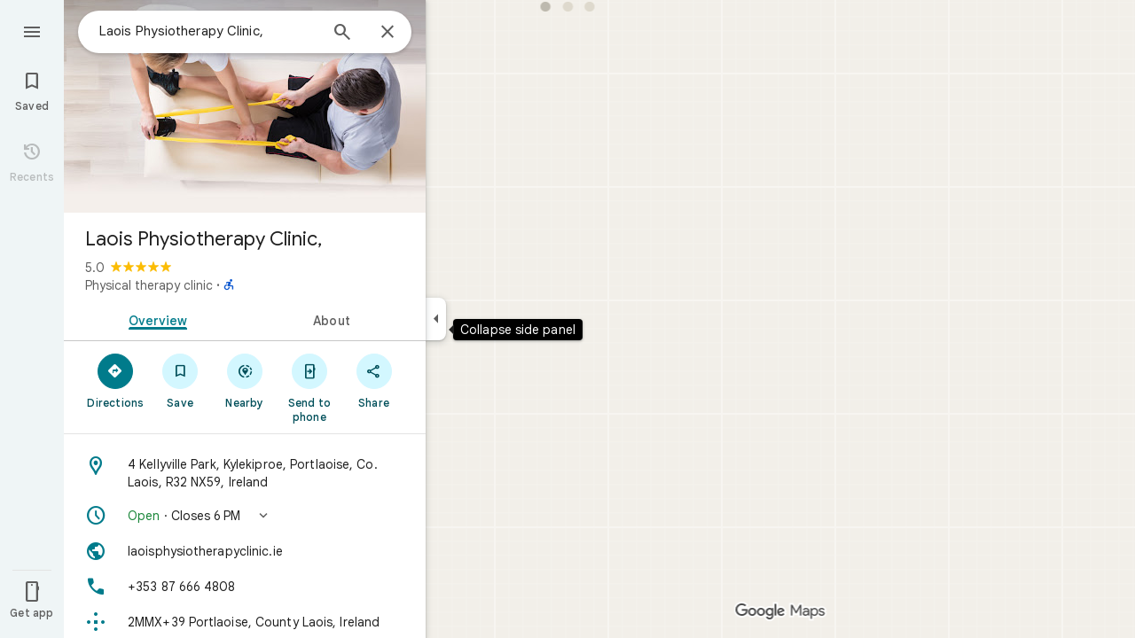

--- FILE ---
content_type: text/javascript; charset=UTF-8
request_url: https://www.google.com/maps/_/js/k=maps.m.en.mHwEYSisk_Q.2021.O/ck=maps.m.2_Ndy0cQ3qQ.L.W.O/am=yAEAkBAAAQ/rt=j/d=1/exm=JxdeQb,LsiLPd,SuCOhe,a,b,b8h8i,cQ25Ub,ds,dw,dwi,en,enr,ep,jF2zFd,log,lp,mmm,mo,nrw,ob,owc,per,ppl,pwd,sc,sc2,smi,smr,sp,std,stx,ti,uA7o6c,vd,vlg,vwr,wrc/ed=1/rs=ACT90oFmhItfFreF-dHAH1vhwWPOR7MeCw/m=vcr?cb=M
body_size: 18827
content:
"use strict";_F_installCss(".mAWRAc{position:absolute;z-index:100}.gaBwhe{overflow:hidden;position:absolute;direction:ltr}.VnO4Ib{position:absolute;left:0;top:0;z-index:0}sentinel{}");
this._=this._||{};(function(_){var window=this;
try{
_.nMh=class{roundRect(){}isContextLost(){return!1}constructor(a){this.canvas=a;this.strokeStyle=this.fillStyle="#000000";this.lineCap="round";this.lineJoin="miter";this.lineWidth=1;this.miterLimit=10;this.shadowColor="#000000";this.shadowBlur=this.shadowOffsetY=this.shadowOffsetX=0;this.fontKerning="auto";this.createConicGradient=()=>({addColorStop(){}});this.drawFocusIfNeeded=()=>{};this.resetTransform=()=>{};this.getTransform=()=>new DOMMatrix;this.direction="inherit";this.filter="none";this.imageSmoothingEnabled=
!1;this.imageSmoothingQuality="high";this.lineDashOffset=0;this.setLineDash=()=>{};this.getLineDash=()=>[];this.ellipse=()=>{};this.isPointInStroke=()=>!1;this.getContextAttributes=()=>({alpha:!0,desynchronized:!1,colorSpace:"srgb",willReadFrequently:!1});this.createLinearGradient=()=>({addColorStop:()=>{}});this.createPattern=()=>null;this.createRadialGradient=()=>({addColorStop:()=>{}});this.reset=()=>{};this.save=()=>{};this.restore=()=>{};this.fillRect=()=>{};this.strokeRect=()=>{};this.clearRect=
()=>{};this.beginPath=()=>{};this.moveTo=()=>{};this.closePath=()=>{};this.lineTo=()=>{};this.rect=()=>{};this.fill=()=>{};this.stroke=()=>{};this.clip=()=>{};this.quadraticCurveTo=()=>{};this.bezierCurveTo=()=>{};this.arc=()=>{};this.arcTo=()=>{};this.isPointInPath=()=>!1;this.scale=()=>{};this.rotate=()=>{};this.translate=()=>{};this.transform=()=>{};this.setTransform=()=>{};this.fillText=()=>{};this.font="10px sans-serif";this.fontVariantCaps=this.fontStretch="normal";this.letterSpacing="0px";
this.strokeText=()=>{};this.textAlign="left";this.textBaseline="alphabetic";this.textRendering="auto";this.wordSpacing="0px";this.measureText=()=>({width:1,actualBoundingBoxAscent:0,actualBoundingBoxDescent:0,actualBoundingBoxLeft:0,actualBoundingBoxRight:0,fontBoundingBoxAscent:0,fontBoundingBoxDescent:0});this.drawImage=()=>{};this.createImageData=(b,c)=>{const d=typeof b!=="number",e=d?b.width:b;b=d?b.height:c||1;return{colorSpace:"srgb",width:e,height:b,data:Array(e*b)}};this.getImageData=(b,
c,d,e)=>({colorSpace:"srgb",width:d,height:e,data:Array(d*e)});this.putImageData=()=>{};this.globalAlpha=0;this.globalCompositeOperation="source-over"}};
}catch(e){_._DumpException(e)}
try{
_.Ld("vcr");
var cQh=function(a,b){a.imageSmoothingEnabled=b;a.mozImageSmoothingEnabled=b;a.webkitImageSmoothingEnabled=b;a.msImageSmoothingEnabled=b},K$=function(a){return`rgba(${Math.floor(a[0]*255)},${Math.floor(a[1]*255)},${Math.floor(a[2]*255)},${a[3]})`},dQh=function(a){const b=_.ROg(a);return a-b<1E-6?b:a},eQh=function(a,b){let c=null;b?c=new _.nMh(a):a.getContext&&(c=a.getContext("2d"));return c},fQh=function(a,b,c,d){d.fillStyle=a;d.save();d.beginPath();d.rect(b.left,b.top,b.width,b.height);d.translate(c.x,
c.y);d.fill();d.restore()},hQh=function(a,b){const c=Array(a.length);for(let d=0;d<a.length;d++)c[d]={index:d,value:a[d]};c.sort(gQh);b?(a=b,a.length=c.length):a=Array(c.length);for(b=0;b<c.length;b++)a[b]=c[b].index;return a},gQh=function(a,b){return a.value!==b.value?a.value-b.value:a.index-b.index},iQh=function(a,b){const c=a[3];return[c*a[0]+(1-c)*b[0],c*a[1]+(1-c)*b[1],c*a[2]+(1-c)*b[2],c+(1-c)*b[3]]},jQh=function(a,b){return a.Cd||b.Cd?a.Cd?b.Cd?a.Cd.Mc()-b.Cd.Mc():1:-1:0},kQh=function(a,b,
c,d,e){b=_.t8(a,b,d,c,e);b.width/=a.v4;b.height/=a.v4;return b},lQh=function(a){return a},nQh=function(a){return typeof a.setLineDash==="function"?a:new mQh(a)},mQh=class{constructor(a){this.context=a;this.U=null;this.N=0;this.Cg=!0;this.y=this.x=this.H=0}setLineDash(a){this.U=a;this.Cg=!0;this.N=0;this.H=a.length>0?a[0]:0}moveTo(a,b){this.x=a;this.y=b;this.context.moveTo(a,b)}lineTo(a,b){let c=this.x,d=this.y;var e=a-c,f=b-d;let g=Math.sqrt(e*e+f*f);if(g!==0){e/=g;for(f/=g;g>0;){let h;g>this.H?(h=
this.H,g-=h,this.H=0):(h=g,this.H-=h,g=0);c+=e*h;d+=f*h;this.Cg?this.context.lineTo(c,d):this.context.moveTo(c,d);this.H===0&&(this.N=this.N===this.U.length-1?0:this.N+1,this.H=this.U[this.N],this.Cg=!this.Cg)}this.x=a;this.y=b}}};var rQh=function(a,b,c,d,e,f,g,h){var l=d.V(e);if(l){var m=e=!1;d=null;var n=1,p=Math.floor(h);if(l&&l.La){e=!0;var r=_.iS(l,h),v=_.tPg(l,p);(v=v&&l.data[12+60*p+52]!==0&&a.H?a.N.We(v):null)?(c=c.H,n=c.va*.25,a=b.createPattern(a.H.Cg(v,r,l.data[12+60*p+52+1],l.data[12+60*p+52+2],new _.lE(-(c.Ba/n%(v.width*2)),-(c.Da/n%(v.height*2)))),"repeat"),b.fillStyle=a,n=.25*Math.pow(2,h-p)):b.fillStyle=_.kB(r)}l&&l.U>0&&(a=_.hS(l,0,h),a>0&&(b.lineWidth=a/n,d=_.ZYg(l,0,h),b.strokeStyle=_.kB(_.gS(l,0,h)),m=!0));
if(m||e){a=g*n;g=a!==1&&a!==0;h=256;if(g){b.save();b.scale(a,a);a=1/a;l=Array(f.length);for(p=0;p<f.length;++p){c=f[p];r=Array(c.length);for(n=0;n<c.length;++n)r[n]=c[n]*a;l[p]=r}f=l;h*=a}if(!(a=!m)&&(a=!d))a:{for(a=0;a<f.length;a++)if(!oQh(f[a],h)){a=!1;break a}a=!0}if(a)pQh(b,f),e&&b.fill("evenodd"),m&&b.stroke();else{e&&(pQh(b,f),b.fill("evenodd"));e=f;m=h;b.beginPath();f=b;d&&(f=nQh(b),f.setLineDash(d));b.lineJoin="round";for(h=0;h<e.length;h++){a=e[h];f.moveTo(a[0],a[1]);for(l=2;l<=a.length-
2;l+=2)qQh(a[l],a[l+1],a[l-2],a[l-1],m)?f.lineTo(a[l],a[l+1]):f.moveTo(a[l],a[l+1]);qQh(a[0],a[1],a[a.length-2],a[a.length-1],m)&&f.lineTo(a[0],a[1])}b.stroke();d&&f.setLineDash([])}g&&b.restore()}}},pQh=function(a,b){a.beginPath();for(let c=0;c<b.length;c++){const d=b[c];a.moveTo(d[0],d[1]);for(let e=2;e<d.length;e+=2)a.lineTo(d[e],d[e+1]);a.lineTo(d[0],d[1])}},qQh=function(a,b,c,d,e){return(a>=0||c>=0)&&(a<=e||c<=e)&&(b>=0||d>=0)&&(b<=e||d<=e)},oQh=function(a,b){for(let c=0;c<a.length-2;c+=2)if(!qQh(a[c],
a[c+1],a[c+2],a[c+3],b))return!1;return qQh(a[0],a[1],a[a.length-2],a[a.length-1],b)},uQh=class{constructor(){var a=new _.Y0g(1);this.H=new sQh;this.N=a}Cg(a,b,c,d,e,f,g){e=d.N;var h=d.U[d.H];h>=0&&h<e.H?(tQh(e,h),e=e.N.length):e=0;h=e;if(!(h<1)){e=Array(h);for(let r=0;r<h;++r){var l=r,m=d;var n=r;var p=m.N;m=m.U[m.H];m>=0&&m<p.H?(tQh(p,m),n=p.points.subarray((n>0?p.N[n-1]:0)*2,p.N[n]*2)):n=new Float32Array(0);e[l]=n}d=d.V();rQh(this,a,b,c,d,e,f,g)}}};var sQh=class{Cg(a,b,c,d,e){if(!a)return null;const f=d===1;d=d===2;const g=_.Ih("CANVAS");g.width=a.width*(f?2:1);g.height=a.height*(d?2:1);const h=_.Cp(g);h.fillStyle=_.Iib(b);h.fillRect(0,0,g.width,g.height);switch(c){case 1:h.globalCompositeOperation="multiply";break;case 2:h.globalCompositeOperation="screen"}c=h.createPattern(a,"repeat");if(f||d){fQh(c,new _.wg(0,0,a.width,a.height),new _.lE(0,0),h);fQh(c,new _.wg(f?a.width:0,d?a.height:0,a.width,a.height),new _.lE(d?a.width/2:0,f?a.height/2:
0),h);h.globalCompositeOperation="copy";c=h.createPattern;b=(b>>24&255)/255;const l=_.Ih("CANVAS");l.width=g.width;l.height=g.height;const m=_.Cp(l);m.globalAlpha=b;m.globalCompositeOperation="copy";m.drawImage(g,0,0);fQh(c.call(h,l,"repeat"),new _.wg(0,0,g.width,g.height),e.add(new _.lE(d?0:a.width/2,f?0:a.height/2)),h)}else fQh(c,new _.wg(0,0,a.width,a.height),e.add(new _.lE(a.width/2,a.height/2)),h),(b>>24&255)/255<1&&(h.globalAlpha=(b>>24&255)/255,h.globalCompositeOperation="copy",h.drawImage(g,
0,0));return g}};var vQh=function(a,b,c,d,e,f){c>e||d>f||(b[3]<1&&a.clearRect(c,d,e,f),b[3]>0&&(a.fillStyle=K$(b),a.fillRect(c,d,e,f)))},wQh=function(a,b,c,d,e,f,g){const h=(c.y-d.y)/(c.x-d.x);d=c.y-c.x*h;c=c.y-(c.x-e)*h;d<0&&c<0||d>f&&c>f||(a.beginPath(),a.moveTo(0,g),a.lineTo(0,d),a.lineTo(e,c),a.lineTo(e,g),a.closePath(),b[3]<1&&(a.globalCompositeOperation="destination-out",a.fillStyle="#000",a.fill(),a.globalCompositeOperation="source-over"),b[3]>0&&(a.fillStyle=K$(b),a.fill()))};var xQh=function(a,b){if(a.ha!==b){var c=a.H[b];if(_.Ll(c,1)){const d=_.Ml(_.Nk(c,1));a.U=_.Ji(c,7)?_.L(c,7):_.lS(d);if(!a.points||a.points.length<a.U*2)a.points=new Float32Array(a.U*2);c=_.jPg(a.V);_.mS(d,a.U,c,a.points);d.nj()}a.Jj=a.va.V(1,b);a.ha=b}},yQh=function(a,b){return _.el(a,2)&&b>0?_.dl(a,2,b-1):0},zQh=function(a,b,c){return _.el(b,2)&&c<_.el(b,2)?_.dl(b,2,c):a.U},AQh=function(a,b,c){if(!(b>=0&&b<a.N))return 0;xQh(a,b);a=_.y(a.H[b],6,1);return a===3?c===0?0:1:a},BQh=function(a,b,c){if(!(b>=
0&&b<a.N))return 0;xQh(a,b);a=_.y(a.H[b],8,1);return a===3?c===0?0:1:a},CQh=function(a,b){if(!(b>=0&&b<a.N))return 0;xQh(a,b);return a.Jj.H},DQh=class{constructor(a){this.Jj=null;this.ha=-1;this.points=null;this.U=-1;this.V=a.H;this.va=a.N;this.N=(this.H=_.E(this.V,_.Pt,7)&&_.sPg(_.x7(this.V))?_.NYg(_.x7(this.V)):null)?this.H.length:0}};var tQh=function(a,b){if(a.ha!==b){var c=a.V[b];if(_.J(c,7)){if(!a.points||a.points.length<8)a.points=new Float32Array(8);a.points[0]=0;a.points[1]=0;a.points[2]=256;a.points[3]=0;a.points[4]=256;a.points[5]=256;a.points[6]=0;a.points[7]=256;a.N=[4]}else{c=_.CS(c);const d=_.Ml(_.Nk(c,1)),e=_.Ji(c,5)?_.L(c,5):_.lS(d);if(!a.points||a.points.length<e*2)a.points=new Float32Array(e*2);const f=_.jPg(a.U);_.mS(d,e,f,a.points);d.nj();a.N=[..._.cl(c,4,_.M()),e]}a.Jj=a.va.V(2,b);a.ha=b}},EQh=function(a,b){if(!(b>=
0&&b<a.H))return 0;tQh(a,b);return a.Jj.H},FQh=class{constructor(a){this.N=this.points=this.Jj=null;this.ha=-1;this.U=a.H;this.va=a.N;this.H=(this.V=_.z7(this.U)&&_.v7(_.y7(this.U))?_.dZg(_.y7(this.U)):null)?this.V.length:0}};var GQh=function(a){const b=a.cursor;return b>=0&&b<a.N.length},HQh=class{constructor(a){this.Jj=null;this.cursor=0;this.H=a.H;this.U=a.N;this.Ba=a.Ka;(this.N=_.E(this.H,_.vS,11)?_.o$c(_.wS(this.H)):[])&&this.initialize()}Wd(){return GQh(this)}initialize(){GQh(this)&&(this.Jj=this.U.V(5,this.cursor))}ha(){this.cursor++;this.Wd()&&this.initialize()}reset(){this.cursor=0;this.initialize()}V(){return this.Jj.Yi}va(){return this.Jj.H}We(){return this.Ba.H(this.H,this.cursor)}};var IQh=class{constructor(a,b){this.N=a;this.H=0;a=this.N;a=a.H==null?0:a.H.length;if(!b||b.length!==a){var c=Array(a);for(let d=0;d<a;d++)c[d]=CQh(this.N,d);b=hQh(c,b)}this.U=b}clone(){const a=new IQh(this.N,this.U);a.H=this.H;return a}Wd(){return this.U.length>this.H}ha(){this.H++}reset(){this.H=0}V(){var a=this.N;var b=this.U[this.H];b>=0&&b<a.N?(xQh(a,b),a=a.Jj.Yi):a=0;return a}va(){return CQh(this.N,this.U[this.H])}};var JQh=class{constructor(a,b){this.N=a;this.H=0;{const c=this.N.H;if(!b||b.length!==c){a=Array(c);for(let d=0;d<c;d++)a[d]=EQh(this.N,d);b=hQh(a,b)}}this.U=b}clone(){const a=new JQh(this.N,this.U);a.H=this.H;return a}Wd(){return this.U.length>this.H}ha(){this.H++}reset(){this.H=0}V(){var a=this.N;var b=this.U[this.H];b>=0&&b<a.H?(tQh(a,b),a=a.Jj.Yi):a=0;return a}va(){return EQh(this.N,this.U[this.H])}};var KQh=function(a){a=a.We(0);a.N&&a.decode(3);return a.We()},LQh=class{constructor(a,b,c,d){this.type=a;this.U=b!==void 0?b:0;this.H=c!==void 0?c:null;this.N=typeof d==="boolean"?d:!1}},MQh=function(a,b,c){return c?a.H[3+b]:a.H[b]},NQh=function(a){for(let b=0;b<a.H.length;b++)a.H[b].reset()},OQh=class{constructor(a){this.Gc=a;this.H=[];a=a.data;this.H[0]=new IQh(new DQh(a));this.H[1]=new HQh(a);this.H[2]=new JQh(new FQh(a))}},PQh=class{constructor(a,b){this.qD=a;this.H=b}};var QQh=class{constructor(a,b,c,d){this.va=a;this.V=b;this.ha=c;this.Gc=d;this.H=0;this.U=this.N=null;this.M5=0;this.KZ=[];a=this.eW=new OQh(d);b=this.KZ;c=[];for(d=0;d<a.H.length;d++)c[d]=a.H[d].Wd()?a.H[d].va():-1;d=-1;let e=null;for(let n=0;;n++){let p=-1;for(var f=0;f<c.length;f++)c[f]>=0&&(p<0||c[f]<c[p])&&(p=f);if(p<0)break;f=a.H[p];const r=p%3;var g=0;const v=p>=3;if(r===0){g=a.Gc.H.N;var h=f.V();g=g.V(h).U;h=c[p];if(e){e.H<g&&(e.H=g);var l=f.N;var m=f.U[f.H];m>=0&&m<l.N?(xQh(l,m),l=l.Jj.V):
l=0;l>d?(e=new PQh(n,g),d=h):h<d&&(d=h)}else e=new PQh(n,g),e.H=g,d=h}else e&&(e=null);f.ha();c[p]=f.Wd()?f.va():-1;b.push(new LQh(r,g,e,v))}NQh(a)}wka(a,b,c,d){var e=25;d&&(this.H=this.M5=0,NQh(this.eW),e=-1);d=e;e=this.KZ.length;let f=0,g;for(g=this.M5;g<e&&(d<0||f<d);g++){const h=this.KZ[g],l=MQh(this.eW,h.type,h.N),m=h.type,n=this.Gc,p=n.H.N;m===0?h.U>this.H&&(this.va.Cg(a,n,p,l,m,b,c,this.H),f++):(m===1?this.ha.Cg(a,n,p,l,m,b,c):this.V.Cg(a,n,p,l,m,b,c),f++);if(h.H)if(g+1===e||this.KZ[g+1].H!==
h.H)if(this.H<h.H.H-1){this.H++;g=h.H.qD-1;this.N&&(this.eW.H[0]=this.N,this.N=null);this.U&&(this.eW.H[3]=this.U,this.U=null);continue}else this.U=this.N=null,this.H=0;else h.H.qD===g&&this.H<h.H.H-1&&(this.N=MQh(this.eW,0).clone());l.ha()}this.M5=g}wh(){return this.KZ.length===this.M5&&this.U==null&&this.N==null}};var SQh=class{constructor(a){var b=new uQh,c=new RQh;this.U=a;this.H=b;this.N=c}ICa(a){return new QQh(this.U,this.H,this.N,a)}};var TQh=function(a,b){b.N=!1;b.H?b.H.next=b.next:a.U=b.next;b.next?b.next.H=b.H:a.H=b.H;a.V--},UQh=function(a,b){b.N=!0;b.next=null;if(b.H=a.H)a.H.next=b;a.H=b;a.U||(a.U=a.H);a.V++},VQh=class{constructor(){this.maxLength=1E4;this.N={};this.U=this.H=null;this.V=0}has(a){a:{if(a=this.N[a]){if(a.iB){a=!0;break a}delete this.N[a.key];TQh(this,a)}a=!1}return a}get(a){return this.N[a]}use(a){a&&a.N&&(TQh(this,a),UQh(this,a))}add(a){if(a&&!a.N)for(this.N[a.key]=a,UQh(this,a);this.V>this.maxLength;)this.U&&
(a=this.U,delete this.N[a.key],TQh(this,a))}};var WQh=class{constructor(a,b,c,d){this.fillStyle=a;this.N=b;this.U=c;this.Wf=d;this.H=null}Cg(a,b){b/=this.Wf;const c=this.Dh();a.drawImage(c,0,0,c.width*b,c.height*b)}Dh(){if(this.H!==null)return this.H;const a=_.Ih("canvas"),b=_.Cp(a);var c=this.Wf;a.width=c*256;a.height=c*256;b.scale(c,c);b.fillStyle=this.fillStyle;b.fillRect(0,0,256,256);b.beginPath();b.strokeStyle=this.U;b.lineWidth=1;c=16;let d=256/c;for(var e=1;e<d;e++){var f=e*c;b.moveTo(f,0);b.lineTo(f,256);f=e*c;b.moveTo(0,f);b.lineTo(256,
f)}b.stroke();b.beginPath();b.lineWidth=2;b.strokeStyle=this.N;c=128;d=256/c;for(e=0;e<=d;e++)f=e*c,b.moveTo(f,0),b.lineTo(f,256),f=e*c,b.moveTo(0,f),b.lineTo(256,f);b.stroke();return this.H=a}};var RQh=class{Cg(a,b,c,d){b=KQh(d);a.drawImage(b,0,0,256,256)}};var ZQh=function(){XQh||(XQh=new YQh);return XQh},$Qh=function(a,b){a.count===a.last+1?(a.H[a.count]=b,a.count++,a.last++):(a.H[a.H.indexOf(void 0)]=b,a.count++)},YQh=class{constructor(){this.H=[];this.last=-1;this.count=0}Dh(a,b){if(this.count===0){var c=_.Ih("canvas");c.width=a;c.height=b;return c}c=this.last;for(var d=0;d<this.last-1;d++){if(!this.H[d])continue;const e=this.H[d].width>=a,f=this.H[d].height>=b;if(e||f)c=d;if(e&&f)break}d=this.H[c];this.H[c]=void 0;d.width<a||d.height<b?(d.width<
a&&(d.width=a),d.height<b&&(d.height=b)):_.Cp(d).clearRect(0,0,a,b);this.count--;if(this.count===0)this.last=-1;else if(c===this.last)for(;this.last>=0&&!this.H[this.last];)this.last--;return d}},XQh=null;var aRh=class{constructor(a,b,c,d){this.x=a;this.y=b;this.width=c;this.height=d;this.valid=!0}};var dRh=function(a){for(;a.U!==a.V;)bRh(a);a.U=a.V=0;a.ha=a.H.width*Math.floor(a.H.height/a.N)+1;a.va=Array(a.ha);const b=Math.floor(a.H.height/a.N);for(let c=0;c<b;c++){const d=Math.floor(a.H.width/a.N);for(let e=0;e<d;e++){const f=e*a.N;cRh(a,new aRh(f,c*a.N,e===d-1?a.H.width-f:a.N,a.N))}}},bRh=function(a){const b=a.va[a.U];b&&(b.valid=!1);a.va[a.U]=null;a.U=++a.U%a.ha;return b},cRh=function(a,b){a.va[a.V]=b;a.V=++a.V%a.ha},eRh=function(a,b,c){c>a.N&&(a.N=c,dRh(a));var d=0;let e=0,f=a.H.width;for(;d<
b;){const g=bRh(a);d+=g.width;f=g.x<f?g.x:f;e=g.y;d<b&&g.x+g.width>=a.H.width&&(cRh(a,new aRh(f,e,d,a.N)),d=0,f=a.H.width,e=0)}d-=b;c=new aRh(f,e,b,c);cRh(a,c);d!==0&&cRh(a,new aRh(f+b,e,d,a.N));return c},fRh=class{constructor(){this.N=40;this.ha=this.V=this.U=0;this.va=[];this.H=_.Ih("canvas");this.H.width=2048;this.H.height=2E3;dRh(this)}Dh(a){return a&&a.valid?this.H:null}},gRh=_.Ek||!1;var hRh=class{constructor(a,b,c,d,e){this.canvas=a;this.width=b;this.height=c;this.key=d;this.cache=e;this.TA=0}release(){this.TA--;this.TA<=0&&($Qh(ZQh(),this.canvas),this.cache&&this.cache.remove(this.key))}};var iRh=class{constructor(){this.data=[];this.H=0}reset(){this.H=0}append(a,b,c,d,e,f){const g=6*this.H;this.data[g+0]=a;this.data[g+1]=b;this.data[g+2]=c;this.data[g+3]=d;this.data[g+4]=e;this.data[g+5]=f;this.H++}getX(a){return this.data[6*a]}getY(a){return this.data[6*a+1]}};var jRh=class{constructor(a=0){this.N=a;this.cursor=0;this.map={};this.H=!!a;this.keys=Array(a)}has(a){return!!this.map[a]}get(a){return this.map[a]}set(a,b){this.H&&this.keys[this.cursor]&&this.remove(this.keys[this.cursor]);this.map[a]=b;this.H&&(this.keys[this.cursor]=a,this.cursor=(this.cursor+1)%this.N)}remove(a){delete this.map[a]}};var uRh=function(a,b,c,d,e,f,g){const h=c.type===4||c.type===1;h&&(b.save(),b.translate(-f,-g));switch(c.type){case 0:f=-1*c.height/2;g=c.width;var l=c.height,m=c.ha,n=c.Xq;d=d.data;e=e.H(c.H());var p=c.label.An();if(p)for(d=kRh(a.va,d.V(),d.ha(),d.Mc(),p,a.N),p=0;p<d;++p){const r=lRh(e);mRh(b,a.N[2*p]+c.dk,a.N[2*p+1]+c.Rl+f,g,l,m,r.fill,r.outline,n,a.N[2*p],a.N[2*p+1],c.U,c.Da!=null?c.Da:c.U)}break;case 2:g=d.H.Ta;if(f=g.zD(c.N))if(nRh(a,f,g,e,c,d.data.Mc()),e=c.label.An())for(e=kRh(a.va,d.data.V(),
d.data.ha(),d.data.Mc(),e,a.N),d=0;d<e;++d)g=a.N[2*d]+c.dk,l=a.N[2*d+1]+c.Rl,g-=f.va,(m=oRh(f))&&pRh(b,m,f,g,l);break;case 3:f=d.data;g=c.label.Us();if((d=e.H(c.Jk))&&(d=_.fS(d,g))&&(e=e.H(c.H()))&&_.fS(e,g)&&c.label.isVisible()&&(e=c.label.An()))for(e=kRh(a.va,f.V(),f.ha(),f.Mc(),e,a.N),f=0;f<d.H.length;f++)if(g=_.t8(a.ha,d,c.text,f),l=kQh(a.ha,d,f,c.text,c.wX),(m=_.X0g(a.ha,d,g.width,g.height,c.text,f))&&m.width!==0&&m.height!==0)for(n=0;n<e;++n)qRh(b,m,a.N[2*n]+c.dk+c.width/2-l.width/2+d.H[f].U/
2,a.N[2*n+1]+c.Rl-l.height/2+d.H[f].V/2,g,l.width,l.height);break;case 4:f=c.label.Us();if(d=e.H(c.Jk))if(g=_.fS(d,f))d=_.t8(a.ha,g),(a=_.X0g(a.ha,g,d.width,d.height))&&a.width!==0&&a.height!==0&&(e=e.H(c.H()))&&_.fS(e,f)&&c.label.isVisible()&&(f=c.shift,e=c.label.Bn(),_.C_g(e,f),f=_.J0g(c),m=_.c8(e.H,f),f=e.getX(m),g=e.getY(m),l=e.getX(Math.ceil(m))-e.getX(Math.floor(m)),e=e.getY(Math.ceil(m))-e.getY(Math.floor(m)),e=Math.atan2(e,l),b.save(),b.translate(f,g),b.rotate(e+(c.label.tI()?Math.PI:0)),
qRh(b,a,-c.width/2,-c.height/2,d,c.width,c.height),b.restore());break;case 1:if(g=d.H.Xa,f=g.zD(c.N))if(nRh(a,f,g,e,c,d.data.Mc()),l=(g=f.H)&&g.H,f.canvas||f.U||f.N||l)n=l?null:oRh(f),l=c.shift,c.label.tI()&&c.ha&&(l*=-1),g?(m=c.H(),e=e.H(m),g=rRh(g,n,f.U),sRh(a,b,m,e,d.data.Mc(),c,f,g,c.label.tI(),l)):tRh(b,c,f,n,c.label.tI(),l)}h&&b.restore()},nRh=function(a,b,c,d,e,f){var g=e.H();b.Ba!==g&&b.rb();e=!!b.canvas||!!b.N||vRh(a,b.U);var h=b.H;if(!(h&&h.H||e))if(d=d.H(g),b.Ba=g,c=c.va,b.H)wRh(c,b,g,
d,f,a.Da);else if(b.ha)a:{if(h=e=null,(a=b.ha)&&a.U&&a.U.complete){if(g=xRh(c,a.key,g))if(a.N){h=a.U;var l=a.N;if(d.Fa){var m=yRh(c,l.width,l.height),n=_.Cp(m);n.globalAlpha=(_.X9c(d,f)>>24&255)/255;n.drawImage(h,l.left,l.top,l.width,l.height,0,0,l.width,l.height);n.globalAlpha=1;h=m}else h=null}else{if(a.H&&a.U){f=(_.eS(d,f)>>24&255)/255;b.N=new zRh(a.H,a.U,f);break a}}else e=ARh(c,a.U,f,d,a.H.left,a.H.top,a.H.width,a.H.height),a.N&&(h=ARh(c,a.U,f,d,a.N.left,a.N.top,a.N.width,a.N.height,a.N.width));
l=a.H;h&&(l=(a.N.width-a.H.width)/2,m=(a.N.height-a.H.height)/2,l=Math.floor(l),m=a.N.height%2===1?Math.floor(m):Math.floor(m+.5),b.va=l,b.Fa=m,n=_.Cp(h),n.globalCompositeOperation="source-over",g?(d.ha&&(n.globalAlpha=(_.eS(d,f)>>24&255)/255),n.drawImage(a.U,a.H.left,a.H.top,a.H.width,a.H.height,l,m,a.H.width,a.H.height),n.globalAlpha=1):n.drawImage(e,0,0,a.H.width,a.H.height,l,m,a.H.width,a.H.height),e=h,l=a.N);e&&(c.H?b.U=BRh(e,l):b.canvas=e)}}else b.V&&(a=b.V)&&(f=c.Fpa(a.text,a.width,a.fontSize,
a.fontFlags,d,f),c.H?b.U=BRh(f,new _.wg(0,0,a.width+10,a.fontSize+10)):b.canvas=f)},oRh=function(a){return a.U&&a.U.valid?CRh?CRh.Dh(a.U):null:a.N?a.N.H:a.canvas?a.canvas:null},pRh=function(a,b,c,d,e){(c.N?c.N.alpha:1)<1&&(a.globalAlpha=c.N?c.N.alpha:1);var f=c.V;const g=c.ha,h=c.U||c.N,l=g?g.Wf:1,m=h?h.x:0,n=h?h.y:0;let p;h?(p=h.width,f=h.height):f?(p=f.width+10,f=f.fontSize+10):g&&g.N?(p=g.N.width,f=g.N.height):g&&g.H?(p=g.H.width,f=g.H.height):(p=b.width,f=b.height);a.drawImage(b,m,n,p,f,Math.floor(d+
.5),Math.floor(e+.5-f/l/2),p/l,f/l);(c.N?c.N.alpha:1)<1&&(a.globalAlpha=1)},vRh=function(a,b){return a.U?!!b&&b.valid:!!b},sRh=function(a,b,c,d,e,f,g,h,l,m){a.U&&!a.V&&(a.V=new fRh);const n=g.H.Da;a.H.reset();DRh(f,g,l,m,a.H);for(f=0;f<a.H.H;f++)if(l=ERh(a,c,d,e,g,h,a.H.data[6*f+4],a.H.data[6*f+5]),l.width>0&&l.height>0){b.save();b.translate(a.H.getX(f),a.H.getY(f));b.rotate(a.H.data[6*f+2]);m=a.H.data[6*f+3];if(a.U){const p=l;b.drawImage(a.V.Dh(p),p.x,p.y,l.width,l.height,m,-(l.height/n/2),l.width/
n,l.height/n)}else b.drawImage(l.canvas,0,0,l.width,l.height,m,-(l.height/n/2),l.width/n,l.height/n);b.restore()}},tRh=function(a,b,c,d,e,f){var g=b.label.Bn();_.C_g(g,f);f=g.U(g.Io);b=b.U;e?g.anchor===1?(e=f-b,b=f-b-c.width):(e=f+c.width+b,b=f+b):(e=f+b,b=f+b+c.width);f=_.c8(g.H,e);b=_.c8(g.H,b);e=g.getX(f);f=g.getY(f);const h=g.getX(b);g=g.getY(b)-f;g=Math.atan2(g,h-e);a.save();a.translate(e,f);a.rotate(g);g!==0?(g=!!(a.imageSmoothingEnabled||a.mozImageSmoothingEnabled||a.webkitImageSmoothingEnabled||
a.msImageSmoothingEnabled),cQh(a,!0),pRh(a,d,c,0,0),cQh(a,g)):pRh(a,d,c,0,0);a.restore()},DRh=function(a,b,c,d,e){var f=a.label.Bn();_.C_g(f,d);d=b.H.U;const g=b.H.Da;var h=b.H.V,l=f.U(f.Io);a=a.U;b=_.c8(f.H,c?f.anchor===1?l-a:l+b.width+a:l+a);if(!(b<0||b>f.tg()-1))for(FRh.init(f,b,5,c),c=d.length/4,f=h?Math.floor(c/2):0,h=0;f<c&&FRh.next();){b=h+FRh.distance;l=b*g;a=f;for(var m=a;m<c&&!(d[m*4]+d[m*4+2]/2>l);m++)f++;l=e;m=l.append;var n=FRh.getX(),p=FRh.getY();m.call(l,n,p,FRh.angle,d[a*4]/g-h,a,
f);h=b}},ERh=function(a,b,c,d,e,f,g,h){var l=e.H;b=GRh(l,b);e=b.V;var m=l.U.length/4,n=l.V?Math.floor(m/2):0;let p;if(m=h===m&&g===n)var r=b.H;else p=`${g}-${h}`,r=e[p];if(!vRh(a,r)){r=h-1;var v=[],A=c.ha?_.eS(c,d):0;c=c.Fa?_.X9c(c,d):0;v.push(A);v.push(c);c=l.U[g*4];for(d=g;d<h;d++)v.push(l.Ba[d]),v.push(l.U[d*4]-c);h=v.join("");c=a.Ba;if(!c.has(h)||!vRh(a,c.get(h))){l=l.U;A=b.N;var D=b.U;v=d=l[g*4];for(var K=r;K>=g;K--){var Q=l[K*4]+l[K*4+2];Q>v&&(v=Q)}Q=Math.ceil(v-d);v=HRh(f);let Y,ia;a.U?(Y=
eRh(a.V,Q,v),K=a.V.Dh(Y)):(K=ZQh().Dh(Q,v),ia=new hRh(K,Q,v,h,a.Ba));K=_.Cp(K);a.U&&(K.save(),K.translate(Y.x,Y.y),K.clearRect(0,0,Q,v));if(n>0)for(K.globalAlpha=D/255,D=g;D<=r;D++){var X=D-n;Q=l[X*4+2];X=l[X*4+3];if(Q===0||X===0)continue;const ra=(Q-l[D*4+2])/2,va=(v-X)/2,Fa=D-n;K.drawImage(f.Dh(Fa),IRh(f,Fa),f.H?f.H[Fa].rect.top:f.region?f.region.y:0,Q,X,l[D*4]-d-ra,va,Q,X)}for(K.globalAlpha=A/255;g<=r;g++){n=l[g*4+2];A=l[g*4+3];if(n===0||A===0)continue;D=(v-A)/2;K.drawImage(f.Dh(g),IRh(f,g),f.H?
f.H[g].rect.top:f.region?f.region.y:0,n,A,l[g*4]-d,D,n,A)}a.U&&K.restore();r=a.U?Y:ia;c.set(h,r)}r=c.get(h);a.U||r.TA++;m?b.H=r:e[p]=r}return r},qRh=function(a,b,c,d,e,f,g){a.drawImage(b,0,0,e.width,e.height,Math.floor(c+.5),Math.floor(d+.5),f,g)},lRh=function(a){let b="magenta",c="magenta";a.va&&(b=_.kB(_.dS(a,0)),c=_.kB(_.dS(a,4)));return{fill:b,outline:c}},mRh=function(a,b,c,d,e,f,g,h,l,m,n,p,r){const v=b+f/2,A=c+f/2,D=d-f,K=e-f;a.lineWidth=f;a.strokeStyle=h;a.fillStyle=g;if(p>0||r>0)a.shadowOffsetX=
p,a.shadowOffsetY=r,a.shadowBlur=2,a.shadowColor="rgba(0, 0, 0, 0.2)";g!=="magenta"&&(l>0?(JRh(a,b,c,b+d,c+e,m,n,l,0),a.fill()):a.fillRect(b,c,d,e));if(p>0||r>0)a.shadowOffsetX=0,a.shadowOffsetY=0,a.shadowBlur=0;h!=="magenta"&&f>0&&(l?(JRh(a,b,c,b+d,c+e,m,n,l,f/2),a.stroke()):a.strokeRect(v,A,D,K))},JRh=function(a,b,c,d,e,f,g,h,l){b+=l;c+=l;d-=l;e-=l;h-=l;a.beginPath();a.moveTo(b,c);g<c&&(a.lineTo(f-h,c),a.lineTo(f,c-h),a.lineTo(f+h,c));a.lineTo(d,c);f>d&&(a.lineTo(d,g-h),a.lineTo(d+h,g),a.lineTo(d,
g+h));a.lineTo(d,e);g>e&&(a.lineTo(f+h,e),a.lineTo(f,e+h),a.lineTo(f-h,e));a.lineTo(b,e);f<b&&(a.lineTo(b,g+h),a.lineTo(b-h,g),a.lineTo(b,g-h));a.lineTo(b,c)},KRh=class{constructor(a,b){var c=new VQh;this.va=a;this.Da=c;this.ha=b;this.V=null;this.U=gRh;this.N=Array(2);this.Ba=new jRh(this.U?1E3:void 0);this.H=new iRh}xka(a,b,c,d,e,f){if(b.isVisible()){for(var g=0;g<b.elements.length;++g)b.elements[g].type===0&&uRh(this,a,b.elements[g],c,d,e,f);for(g=0;g<b.elements.length;++g)b.elements[g].type!==
0&&uRh(this,a,b.elements[g],c,d,e,f)}}},FRh=new class{constructor(){this.points=null;this.distance=this.angle=this.y2=this.x2=this.y1=this.x1=this.H=this.step=this.threshold=0}init(a,b,c,d=!1){this.points=a;this.threshold=c;this.step=d?-1:1;a=0|b;this.H=d&&a!==b?a:a+this.step;this.y1=this.x1=0;this.x2=this.points.getX(b);this.y2=this.points.getY(b);this.distance=this.angle=0}getX(){return this.x1}getY(){return this.y1}next(){if(this.H<0||this.H>=this.points.tg())return!1;const a=this.x2,b=this.y2;
let c=this.points.getX(this.H),d=this.points.getY(this.H),e=c-a,f=d-b;const g=this.threshold*(e*e+f*f),h=c-a,l=d-b;let m=this.H+this.step;for(;m>=0&&m<this.points.tg();){const n=this.points.getX(m),p=this.points.getY(m),r=n-a,v=p-b,A=-r*l+v*h;if(A*A>g)break;c=n;d=p;e=r;f=v;m+=this.step}this.H=m;this.x1=a;this.y1=b;this.x2=c;this.y2=d;this.angle=Math.atan2(f,e);this.distance=Math.sqrt(e*e+f*f);return!0}};var LRh=class extends _.z0g{U(a){a.H.H.ha.clear();a.H.H.V.clear();return _.s8}H(){return!0}Oa(){}};var MRh=class{constructor(a){this.H=a}Cg(a,b,c,d,e){a.save();a.scale(c,c);c=[];for(var f=0;f<b.length;++f){const g=b[f],h=g.H.labels;for(let l=0;l<h.length;++l)c.push({label:h[l],Gc:g})}c.sort((g,h)=>g.label.cs()-h.label.cs()||g.label.hu-h.label.hu||g.label.yQ()-g.label.yQ());for(b=0;b<c.length;++b)f=c[b].Gc,this.H.xka(a,c[b].label,f,f.H.Ga,d,e);a.restore()}};var NRh=function(a,b,c,d,e,f,g){if(e!==0){var h=b;g&&(h=nQh(b),h.setLineDash(g));b.lineWidth=e;b.strokeStyle=f;b.beginPath();e=c.N;f=c.U[c.H];e=f>=0&&f<e.N?_.el(e.H[f],2)+1:0;for(f=0;f<e;f++){a:{var l=c.N;var m=c.U[c.H],n=f;if(!(m>=0&&m<l.N)){l=0;break a}xQh(l,m);m=l.H[m];var p=yQh(m,n);l=zQh(l,m,n)-p}n=a;a:{p=c.N;var r=c.U[c.H],v=f;m=a.V;if(!(r>=0&&r<p.N)){m=m||new Float32Array(0);break a}xQh(p,r);const A=p.H[r];r=yQh(A,v);v=zQh(p,A,v);p=p.points.subarray(r*2,v*2);m?(m.length<p.length&&(m=new Float32Array(p.length)),
m.set(p)):m=p}n=n.V=m;d!==0&&_.B_g(n,l,-d);h.moveTo(n[0],n[1]);for(m=2;m<l*2-1;m+=2)h.lineTo(n[m],n[m+1])}b.stroke();g&&h.setLineDash([])}},ORh=class{constructor(a){this.N=a;this.U=_.Ih("canvas");this.U.width=this.U.height=256*this.N;this.H=_.Cp(this.U);this.H.scale(this.N,this.N);this.H.lineJoin="round";this.V=new Float32Array(128)}Cg(a,b,c,d,e,f,g,h){b=b.data;e=d.V();if(e=c.V(e)){var l=e.U;if(!(h>=l)){var m=_.gS(e,h,g)>>24&255;if(m!==0){c=null;var n=_.ZYg(e,h,g);n&&(c=n.map(v=>v*f));n=_.YYg(e,h,
g)*f;var p;if(c)var r=p=0;else r=AQh(d.N,d.U[d.H],h),p=BQh(d.N,d.U[d.H],h);a.lineCap=r!==0||p!==0?"round":"butt";a.lineJoin="round";r=_.hS(e,h,g)*f;p=_.kB(_.gS(e,h,g));h===0&&l>1&&(_.gS(e,1,g)>>24&255)<255?this.gaa(a,b,d,n,e,f,g):(m<255&&(g=a.globalCompositeOperation,a.globalCompositeOperation="destination-out",NRh(this,a,d,n,r,"rgba(0,0,0,1.00)",c),a.globalCompositeOperation=g),NRh(this,a,d,n,r,p,c))}}}}gaa(a,b,c,d,e,f,g){this.H.clearRect(0,0,256,256);let h,l;var m=AQh(c.N,c.U[c.H],0);h=BQh(c.N,
c.U[c.H],0);b=AQh(c.N,c.U[c.H],1);l=BQh(c.N,c.U[c.H],1);this.H.globalCompositeOperation="source-over";this.H.lineCap=m!==0||h!==0?"round":"butt";m=_.kB(_.gS(e,0,g));NRh(this,this.H,c,d,_.hS(e,0,g)*f,m,_.ZYg(e,0,g));this.H.globalCompositeOperation="destination-out";this.H.lineCap=b!==0||l!==0?"round":"butt";NRh(this,this.H,c,d,_.hS(e,1,g)*f,"black",null);a.drawImage(this.U,0,0,Math.floor(256*this.N),Math.floor(256*this.N),0,0,256,256)}};var PRh=function(a,b,c){_.Zpa(a.qC,b.Yh,b.Xh,dQh(b.zoom));b=a.qC.fG-a.height/2;c[0]=Math.round((a.qC.eG-a.width/2)*a.N)/a.N;c[1]=Math.round(b*a.N)/a.N},QRh=function(a){const b=`translate3d(${-a.offset[0]}px, ${-a.offset[1]}px, 0) scale(1)`;a.H.style.transform=b;a.H.style.webkitTransform=b},RRh=class{constructor(a,b,c=!1){this.container=a;this.N=1;this.Ao=null;this.H=_.Ih("DIV");c?this.H.className="VnO4Ib":(this.H.style.position="absolute",this.H.style.left="0px",this.H.style.top="0px",this.H.style.zIndex=
"0");this.container.appendChild(this.H);this.width=a.clientWidth;this.height=a.clientHeight;this.U=_.hN();this.V=_.hN();this.qC=new _.Ypa(22);this.offset=_.hN();this.ha=dQh(b.zoom);this.va=this.container.style.backgroundColor;PRh(this,b,this.U);QRh(this)}Mb(){return this.width}Gb(){return this.height}resize(a,b){if(a!==this.width||b!==this.height)this.width=a,this.height=b,this.container.style.width=`${a}px`,this.container.style.height=`${b}px`}update(a){let b=!1;if(this.width!==a.width||this.height!==
a.height)this.resize(a.width,a.height),b=!0;b||this.ha!==dQh(a.zoom)?(this.ha=dQh(a.zoom),PRh(this,a,this.U),_.jN(this.V,this.U),_.iN(this.offset,0,0)):(PRh(this,a,this.V),_.cbc(this.V,this.U,this.offset));QRh(this)}};var HRh=function(a){if(!a.N)if(a.region)a.N=a.region.height;else if(a.H)for(let b=0;b<a.H.length;b++)a.H[b].rect.height>a.N&&(a.N=a.H[b].rect.height);else a.N=a.V.height;return a.N},IRh=function(a,b){return a.H?a.H[b].rect.left:(a.region?a.region.x:0)+a.U[b]},SRh=class{constructor(a){this.V=a;this.H=this.U=this.region=null;this.N=0}Dh(a){return this.H?this.H[a].iB:this.V}};var TRh=class{constructor(){this.H=null;this.V={};this.U=this.N=255}};var rRh=function(a,b,c){b=new SRh(b);a.H?b.H=a.H:(b.region=c,b.U=a.Fa);return b},GRh=function(a,b){a.ha[b]||(a.ha[b]=new TRh);return a.ha[b]},URh=class{constructor(a,b,c,d,e,f,g,h,l){this.key=a;this.height=b;this.Ba=c;this.va=d;this.N=e;this.Fa=f;this.U=g;this.Da=h;this.V=l;this.H=null;this.ha={}}};var VRh=class extends _.OZg{constructor(a,b){super(a,b);this.Ba=0;this.H=this.ha=this.V=this.N=this.U=this.canvas=null;this.Fa=this.va=0;this.Da=gRh}rb(){this.N=this.U=this.canvas=null;this.H&&(this.H.H=null)}kb(){if(!this.Da){const a=ZQh();this.canvas&&$Qh(a,this.canvas);if(this.H)for(const b of Object.values(this.H.ha)){b.H&&b.H.release();for(const c of Object.values(b.V))c.release()}}super.kb()}};var WRh=class{constructor(a){this.key=a;this.rect=this.iB=null;this.N=!1;this.H=this.next=null}};var zRh=class{constructor(a,b,c){this.H=b;this.alpha=c;this.x=a.left;this.y=a.top;this.width=a.width;this.height=a.height}};var XRh=class{drawText(a,b,c,d,e,f,g,h,l){a.font=_.sXg(e,f,g);a.textBaseline="middle";e=f="magenta";h.ha&&(f=_.kB(_.eS(h,l)));h.Fa&&(e=_.kB(_.X9c(h,l)));h=f;l=e;l!=="magenta"&&(a.strokeStyle=l,a.lineWidth=2,a.strokeText(b,c,d));h!=="magenta"&&(a.fillStyle=h,a.lineWidth=2,a.fillText(b,c,d))}};var wRh=function(a,b,c,d,e,f){if(b=b.H){var g=[],h=[];{var l=[],m=b.Ba.length;const v={};if(d.ha){var n=_.eS(d,e);if((n&4278190080)===0)n=null;else{var p=d.Fa?_.X9c(d,e):0;if(xRh(a,b.key,c)){var r=GRh(b,c);r.N=n>>24&255;r.U=p>>24&255}for(r=0;r<m;r++){const A=b.V&&r<Math.floor(m/2),D=`${A?p:n}${b.Ba[r]}`;let K;f.has(D)?K=f.get(D):v[D]?K=v[D]:(K=new WRh(D),v[D]=K,A?h.push(r):g.push(r));l.push(K)}n=l}}else n=null}b.H=n;if(g.length!==0||h.length!==0)if(xRh(a,b.key,c)){for(a=0;a<g.length;a++)d=g[a],e=
b.H[d],e.iB=b.va[d],e.rect=new _.wg(b.N[d*4],b.N[d*4+1],b.N[d*4+2],b.N[d*4+3]),f.add(e);for(g=0;g<h.length;g++)a=h[g],d=b.H[a],d.iB=b.va[a],d.rect=new _.wg(b.N[a*4],b.N[a*4+1],b.N[a*4+2],b.N[a*4+3]),f.add(d)}else{c=b.H;p=n=0;for(l=0;l<h.length;l++)m=h[l],c[m].rect=new _.wg(n,0,b.U[m*4+2],b.U[m*4+3]),n+=Math.ceil(b.U[m*4+2]);for(l=0;l<g.length;l++)m=g[l],c[m].rect=new _.wg(p+n,0,b.U[m*4+2],b.U[m*4+3]),p+=Math.ceil(b.U[m*4+2]);p=n+p;l=b.height;m=YRh(b,p,l,g,h);if(a=ARh(a,m,e,d,0,0,p,l,b.V?n:void 0)){for(d=
0;d<h.length;d++)e=c[h[d]],e.iB=a,f.add(e);for(h=0;h<g.length;h++)d=c[g[h]],d.iB=a,f.add(d);f=!0}else f=!1;f||(b.H=null)}}},BRh=function(a,b){CRh||(CRh=new fRh);b=eRh(CRh,b.width,b.height);var c=CRh.Dh(b);c=_.Cp(c);c.clearRect(b.x,b.y,b.width,b.height);c.drawImage(a,0,0,b.width,b.height,b.x,b.y,b.width,b.height);return b},xRh=function(a,b,c){const d=a.N[b];if(d===void 0)a.N[b]=c;else if(d!==c)return!1;return!0},ARh=function(a,b,c,d,e,f,g,h,l){if(!d.ha)return null;const m=_.kB(_.eS(d,c));a=yRh(a,g,
h);const n=_.Cp(a);l?(c=_.kB(_.X9c(d,c)),n.fillStyle=c,n.fillRect(0,0,l,h),n.fillStyle=m,n.fillRect(l,0,g-l,h)):(n.fillStyle=m,n.fillRect(0,0,g,h));n.globalCompositeOperation="destination-in";n.drawImage(b,e,f,g,h,0,0,g,h);return a},yRh=function(a,b,c){if(a.H){ZRh||(ZRh=_.Ih("canvas"));$Rh||($Rh=_.Ih("canvas"));a=ZRh;ZRh=$Rh;$Rh=a;const d=_.Cp(a);d.globalCompositeOperation="source-over";a.width<b||a.height<c?(a.width<b&&(a.width=b),a.height<c&&(a.height=c)):d.clearRect(0,0,b,c)}else a=ZQh().Dh(b,
c);return a},YRh=function(a,b,c,d,e){const f=a.H;var g=aSh||_.Ih("canvas");aSh||(aSh=g,g.height=60);g.width<b&&(g.width=b);g.height<c&&(g.height=c);g.width*g.height>65536&&b*c<=65536&&(g.width=b,g.height=c);g=_.Cp(g);g.clearRect(0,0,b,c);b=[e,d];for(c=0;c<b.length;c++)for(d=b[c],e=0;e<d.length;e++){const h=d[e],l=f[h];g.drawImage(a.va[h],a.N[4*h],a.N[4*h+1],a.N[4*h+2],a.N[4*h+3],l.rect.left,l.rect.top,l.rect.width,l.rect.height)}return aSh},bSh=class{constructor(a){this.U=a;this.V=new XRh;this.H=
gRh;this.N={}}Fpa(a,b,c,d,e,f){const g=c+10;b=yRh(this,b+10,g);const h=_.Cp(b);this.V.drawText(h,a,0,g/2,c,d,this.U,e,f);return b}},aSh=null,ZRh=null,$Rh=null,CRh=null;var cSh=class{constructor(a,b,c,d,e){this.key=a;this.Wf=e;this.U=b;this.H=c;this.N=d}};var dSh=class{constructor(a,b,c,d){this.text=a;this.width=b;this.fontSize=c;this.fontFlags=d}};var eSh=function(a,b,c,d,e,f,g,h,l){const m=a.Vl.ie(b),n=a.Vl.Ga();d=d>1E4||d<0?0:d;const p=_.wPg(_.x(a.Vl.H,_.xPg,4),b);b=p.Mb();const r=p.Gb(),v=d*a.N+b;e.push(m);f.push(n.We());g[c*4]=p.getX();g[c*4+1]=p.getY();g[c*4+2]=p.Mb();g[c*4+3]=p.Gb();e=c+1;e<h.length&&(h[e]=h[c]+b);l[c*4]=d*a.N;l[c*4+1]=0;l[c*4+2]=b;l[c*4+3]=r;return{height:r,H5a:v}},hSh=class{constructor(a,b,c,d,e){this.Vl=a;this.U=b;this.Ba=c;this.Wf=d;this.ha=e;this.V=!1;this.va=new bSh(e);this.H=new Map;this.N=d*2}initialize(a,b){if(!this.V&&
a.length!==0){if(a.length!==b.length)throw Error("yk");for(let X=0;X<a.length;X++){var c=a[X];const Y=b[X];if(_.t7(c)||_.oXg(c)){var d=0,e=_.b8(c,this.Vl.Mc());for(const ia of _.X7(_.l7(c))){if(_.el(ia,6)){c=ia;var f=e,g=`${Y}:0:${d}`,h=_.el(c,6),l=_.el(c,7),m=h+l,n=[],p=[],r=Array(m*4),v=Array(m);v[0]=0;m=Array(m*4);this.Vl.Ga();let ra=0;for(var A=0;A<l;++A){var D=A,K=_.el(c,10)?_.dl(c,10,A)/8:0;D=eSh(this,_.dl(c,7,A),D,K,n,p,r,v,m);ra=ra>D.height?ra:D.height}D=A=0;for(K=0;K<h;++K){var Q=K+l;const va=
_.el(c,8)?_.dl(c,8,K)/8:0;Q=eSh(this,_.dl(c,6,K),Q,va,n,p,r,v,m);D=D>Q.H5a?D:Q.H5a;A=A>Q.height?A:Q.height;ra=ra>Q.height?ra:Q.height}h=new VRh(D/this.N,A/this.N);h.H=new URh(g,Math.ceil(ra),n,p,r,v,m,this.N,!!_.el(c,7));c=this.oF(c,f);this.H.set(c,h)}else ia.H()&&(c=ia,f=e,g=c.Ab(),n=this.Vl.xi(c),p=this.U.H(n),n=_.aZg(p,f),r=_.$Yg(p,f),v=this.measureText(g,n,r),p=new VRh(v,n),p.V=new dSh(g,v,n,r),c=this.oF(c,f),this.H.set(c,p));++d}}else if(_.nXg(c))for(d=_.r7(c)?2:1,e=0;e<d;++e){g=e===0?_.X7(_.l7(c)):
_.X7(_.Y7(c));f=0;for(const ia of g)g=this.Vl.xi(ia),n=this.U.H(g),p=_.b8(c,this.Vl.Mc()),_.fS(n,p)||(r=`${Y}.${e}.${f}`,_.el(ia,6)?(g=ia,n=r,h=this.Vl.H,r=_.dl(g,6,0),r=_.wPg(_.x(h,_.xPg,4),r),r=new _.wg(r.getX(),r.getY(),r.Mb(),r.Gb()),v=null,_.el(g,7)&&(v=_.dl(g,7,0),v=_.wPg(_.x(h,_.xPg,4),v),v=new _.wg(v.getX(),v.getY(),v.Mb(),v.Gb())),l=r.width/this.Wf,m=r.height/this.Wf,h=this.Vl.Ga(),h.N&&h.decode(3),g=this.oF(g,p),p=new VRh(l,m),p.ha=new cSh(`${g}-${n}`,h.We(),r,v,this.Wf),this.H.set(g,p)):
ia.H()&&(p=c,g=ia,v=n,n=g.Ab(),p=_.b8(p,this.Vl.Mc()),r=_.aZg(v,p),h=_.$Yg(v,p),l=this.measureText(n,r,h),v=new VRh(l,r),v.V=new dSh(n,l,r,h),g=this.oF(g,p),this.H.set(g,v))),++f}}this.V=!0}}measureText(a,b,c){b=_.sXg(b,c,this.ha);fSh||(_.Q0g?c=new self.OffscreenCanvas(0,0):(c=_.Ih("canvas"),c.width=c.height=128),fSh=_.Cp(c));c=fSh;gSh!==b&&(gSh=b,c.font=b);return Math.ceil(c.measureText(a).width)}zD(a){return this.H.get(a)||null}oF(a,b){if(_.el(a,6))return b=_.cl(a,6,_.M()).map(c=>this.Vl.ie(c)).join(":"),
_.el(a,7)&&(b+=`:outlineSpriteIndex:${_.dl(a,7,0)}`),b;if(a.H()){const c=this.Vl.xi(a);return`${a.Ab()}:${c}:${b}:${this.Ba}`}return null}Bp(){}},fSh=null,gSh="";var iSh=function(a){var b=a.data.H;let c=0;for(const Q of _.tS(b.H())){if(_.t7(Q))_.BXg(Q,c,a);else if(_.oXg(Q))a:{var d=Q,e=c;b=a;var f=b.H;if(_.q7(_.l7(d))){var g=f.Xa,h=b.data,l=_.b8(d,h.Mc()),m=_.yPg(_.Xl(h.H,_.B7));f=f.Ga;var n=0,p=0,r=_.X7(_.l7(d));for(var v=0;v<r.length;v++){var A=r[v],D=void 0;if(D=_.fS(f.H(h.xi(A)),l))D=_.xXg(D,m),A=D.height,D=D.width;else{A=g.oF(A,l);D=g.zD(A);if(!D)break a;A=D.height;D=D.width}n+=A;D>p&&(p=D)}A=h.U;D=_.s7(d);var K=_.Ml(_.p7(_.pPg(D)));v=_.Ec(K)/A;A=_.Ec(K)/
A;K.nj();if(!(v<0||v>256||A<0||A>256)){D=_.L(D,4);K=(p+1)/Math.pow(2,_.L(d,12)/8);p=K*Math.cos(D*Math.PI/1800)/2;D=K*Math.sin(D*Math.PI/1800)/2;K=new Float64Array(4);K[0]=v-p;K[1]=A-D;K[2]=v+p;K[3]=A+D;p=new _.vXg(K);n=-n/2;d=_.yXg(b,d,e);e=d.Xa=p;v=p.tg()-1;e=_.wXg(e.va,v)/2;d.Bn().Io=_.c8(p.va,e);for(e=0;e<r.length;++e)A=r[e],p=h.xi(A),(v=_.fS(f.H(p),l))?(D=_.xXg(v,m),A=D.height,n+=A/2,p=_.zXg(p,1,n,-D.width/2,v,m),_.d8(d,p),n+=A/2):(A=g.oF(A,l),v=g.zD(A),n+=v.height/2,p=_.AXg(p,1,n,-v.width/2,
A,v,!0),_.d8(d,p),n+=v.height/2);g=d;_.uXg(b,g);b.H.labels.push(g)}}}c++}},jSh=class{constructor(a,b,c){this.Wf=a;this.H=b;this.N=c}};var kSh=class{constructor(a,b,c,d,e,f,g){this.canvas=a;this.x=b;this.y=c;this.width=d;this.height=e;this.U=f;this.N=g;this.context=_.Cp(a);this.H=b!==0||c!==0||d!==a.width||e!==a.height}nj(){this.H&&this.U&&this.U.nj(this)}};var lSh=class{constructor(a){this.height=this.width=256;this.H=a}nj(){}Dh(a,b){const c=this.H;a*=c;b*=c;const d=_.Ih("CANVAS");d.width=a;d.height=b;_.Cp(d).scale(c,c);return new kSh(d,0,0,a,b,this,this.H)}};var mSh=class{constructor(a){this.height=this.width=256;this.H=a;this.U=[];this.N=[]}nj(a){const b=this.H;a.context.clearRect(a.x/b,a.y/b,a.width/b,a.height/b);this.N.push(a)}Dh(a,b){if(this.N.length===0){var c=_.Ih("CANVAS");const d=this.H;c.width=d*this.width*6;c.height=d*this.height*4;this.U.push(c);_.Cp(c).scale(d,d);for(let e=0;e<4;e++)for(let f=0;f<6;f++){const g=new kSh(c,d*this.width*f,d*this.height*e,d*this.width,d*this.height,this,this.H);this.N.push(g)}}c=this.H;a*=c;b*=c;c=this.N.pop();
c.width=a;c.height=b;return c}};var oSh=function(a,b){const c=a.data.H;a=a.data.Ka;const d=_.E(c,_.vS,11)?_.o$c(_.wS(c)):[];let e=0;for(let f=0;f<d.length;f++){const g=a.H(c,f);g&&(e+=nSh(g,b))}return e},pSh=function(a,b){let c=0;a=a.data;a.Lf()&&(a=a.Ga(),c+=nSh(a,b));return c},nSh=function(a,b){a.N&&a.decode(3);return a.wh()&&a.We().src.length!==0?0:(a=a.We(),a.decode&&a.src?a.decode().then(b,b):_.lh(a,"load",()=>{b()}),1)},qSh=function(a,b){b.H.qe||(b.H.qe=a.Jb.ICa(b));return b.H.qe},rSh=function(a,b,c=!1){if(b.H.Zw||b.Cd.ui()===
4)return!0;const d=b.H.qe;if(d.M5>0||d.KZ.length!==1)var e=null;else e=d.KZ[0],e.type!==1?e=null:(d.M5=1,e=KQh(MQh(d.eW,e.type,e.N)));if(e)return b.H.Gh=e,!0;e=b.H.Ya;e||(e=a.Hb.Dh(256,256),b.H.Ya=e);a=e;if(a.H){a.context.save();a.context.setTransform(1,0,0,1,a.x,a.y);a.context.beginPath();a.context.rect(0,0,a.width,a.height);a.context.clip();const f=a.N;a.context.scale(f,f)}d.wka(e.context,1,b.data.Mc(),c);e.H&&e.context.restore();return d.wh()},sSh=function(a,b){const c=b.H;c.qe=null;c.Ya&&(c.Ya.nj(),
c.Ya=null);c.Gh=null;qSh(a,b);rSh(a,b,!0)},uSh=class extends _.x0g{constructor(a,b,c,d,e,f,g){super();this.Jb=a;this.hb=b;this.Xa=c;this.V=e;this.va=new _.w0g(f,g);(a=tSh[d])?d=a:(a=_.Ek?new mSh(d):new lSh(d),d=tSh[d]=a);this.Hb=d;this.N=[this.Ya,this.Fa,this.Ba,this.Da,this.ICa,this.Ga,this.render,this.Ka];this.Ta=[33,34,52,35,36,37,38,39];this.wb=this.N.indexOf(this.Fa);this.La=this.N.indexOf(this.Ba);this.Oa=this.N.indexOf(this.Da)}U(a){var b=a.H;b.ha.length||(b.ha=Array(this.N.length));b=a.H;
for(var c=0;c<this.N.length;++c)if(!b.ha[c]){var d=this.N[c];if(d===this.Ga||d===this.render||d===this.Ka){const e=b.ha[this.Oa].getState()==="success",f=b.ha[this.wb].getState()==="success",g=b.ha[this.La].getState()==="success";if(!(e&&f&&g))continue}this.ha=this.Ta[c];b.ha[c]=d.call(this,a);return _.s8}a=[];for(c=0;c<this.N.length;++c)(d=b.ha[c])&&d.getState()==="pending"&&a.push(d);return a.length?_.kWg.apply(null,a):_.y0g}H(a){for(let b=0;b<this.N.length;++b){const c=a.H.ha[b];if(!c||c.getState()!==
"success")return!1}return!0}Da(a){function b(){--c.Oa===0&&d.setValue(!0)}const c=a.H;c.Oa=0;const d=new _.AS;c.Oa+=oSh(a,b);c.Oa+=pSh(a,b);return c.Oa?d:_.s8}Fa(a){const b=this.V.H(a.Cd.Ug().ik);a=_.v0g(this.va,a,b);return a.getState()==="pending"?a:_.s8}Ba(a){var b=this.va;a=_.s0g(a.data,a.H.N);return _.u0g(b,[...a])}Ya(a){const b=a.H;if(!b.N){var c=a.data.Th,d=a.Cd.Ug().ik,e=this.V.H(d);const f=a.data.Da;f.length&&e.N(f);e.V(c);c=a.data.uc(d,e);b.N=c;a.data.Pd(c);a.data.wb()}b.Ga||(_.pXg(a,!0,
!1),_.qXg(a,!0,!1),c=a.data.Th,d=a.Cd.Ug().ik,e=this.V.H(d),a=a.data.Da,a.length&&e.N(a),e.V(c),b.Ga=new _.C0g(d,e));return _.s8}ICa(a){qSh(this,a);return _.s8}Ga(a){if(!a.H.labels.length){var b=this.hb;if(a.data.va()&&!a.H.Pr){var c=a.H;c.Ta||(c.Ta=c.Xa=new hSh(a.data,c.Ga,a.Cd.Ug().ik.wp(),b.Wf,b.H));var d=_.tS(a.data.H.H()),e=[];for(var f=0;f<d.length;f++)e.push(f);c.Ta.initialize(d,e);c.eA=b.N;b=_.tS(a.data.H.H());c=a.data.U;for(d=0;d<b.length;d++){e=b[d];if(!_.nXg(e))continue;f=_.s7(e);f=_.Ml(_.p7(_.pPg(f)));
var g=_.Ec(f)/c,h=_.Ec(f)/c;f.nj();g<0||g>256||h<0||h>256||_.$Xg(e,d,new _.we(g,h),a)}b=a.H.labels;c=a.Cd.Mc();b.sort(_.D0g);d=0;e=b.length/2;f=0;for(g=0;g<b.length-1;g++){h=b[g];const l=c-d;l>0&&h.Rk===0&&(h.Rk=l);f++;f>=e&&(d++,e/=2,f=0)}iSh(a);b=a.H.labels;c=!0;for(d=0;d<b.length;++d)b[d].N!==2&&(c=!1),_.tXg(b[d]);a.H.labels.sort(_.D0g);a.H.zj=!c}a.H.Pr=!0}return _.s8}Ka(a){const b=a.H.labels;if(b.length&&a.H.N)for(let K=0;K<b.length;K++){var c=this.Xa,d=b[K],e=a,f=a.H.Ga;for(let Q=0;Q<d.elements.length;Q++){var g=
d.elements[Q];switch(g.type){case 2:var h=c,l=e,m=f,n=l.H.Ta,p=n.zD(g.N);p&&nRh(h,p,n,m,g,l.data.Mc());break;case 1:p=c;l=g;m=f;var r=e.H.Xa;if(g=r.zD(l.N)){n=l.label.Us();h=l.label.tI();nRh(p,g,r,m,l,n);var v=(r=g.H)&&r.H,A=!!g.canvas||!!g.U||!!g.N;if(r&&(A||v)){var D=null;A&&!v&&(D=oRh(g));if(D||v){A=l.H();const X=m.H(A);m=l.shift;h&&l.ha&&(m*=-1);v=rRh(r,D,g.U);r=A;D=X;p.U&&!p.V&&(p.V=new fRh);p.H.reset();DRh(l,g,h,m,p.H);for(h=0;h<p.H.H;h++)ERh(p,r,D,n,g,v,p.H.data[6*h+4],p.H.data[6*h+5])}}}}}}return _.s8}render(a){return rSh(this,
a)?_.s8:null}},tSh={};var kRh=function(a,b,c,d,e,f){const g=a.Fa,h=_.bN();let l=0;for(let m=a.H.start;m<=a.H.end;m++)vSh(a,b,c,d,m,h)&&(_.aN(_.M0g,e.H,e.N,0,1),_.Uac(h,_.M0g,g),f[l*2]=g[0],f[l*2+1]=g[1],l++);return l},vSh=function(a,b,c,d,e,f){var g=a.camera,h=a.N;if(a.U===0||a.U===1){g=a.U===1;var l=1/Math.pow(2,d);h=Math.pow(2,a.zoom-d);b=b*l+e;if(b+l<a.va.start/_.i7+.5||b>a.va.end/_.i7+.5)f=!1;else{b*=a.N;d=c*l*a.N;c=(g?Math.floor(b):b)-a.V;e=(g?Math.floor(d):d)-a.ha;var m=l=h;g&&(g=Math.floor(d+256*h)-a.ha,l=(Math.floor(b+
256*h)-a.V-c)/256,m=(g-e)/256);_.Sac(f,l,m,1,c,e,0);f=!0}return f}l=1/(1<<d);d=h/256*l;_.Vac(f,d,d);c=c*l-(-g.targetY/_.i7+.5);f[12]=(b*l-(g.targetX/_.i7+.5)+e)*h;f[13]=c*h;a=a.Da;_.Wac(a,0,g.wd(),g.nv());_.dN(a,f,f);f[12]+=g.Mb()/2;f[13]+=g.Gb()/2;return!0},wSh=function(a,b,c){const d=Math.floor(c[0]+.5),e=Math.floor(c[5]+.5),f=Math.abs(c[0]-d)>1E-6||Math.abs(c[5]-e)>1E-6;var g=a.Ba;a=c[12]*g;g*=c[13];if(c[4]!==0||c[1]!==0||f)return b.transform(c[0],c[1],c[4],c[5],a,g),1/Math.sqrt(c[0]*c[0]+c[1]*
c[1]);b.transform(d,0,0,e,Math.floor(a+.5),Math.floor(g+.5));return 1/Math.sqrt(d*d)},xSh=class{constructor(a){this.Ba=a;this.camera=null;this.ha=this.V=this.N=this.zoom=0;this.va=new _.IZ(0,0);this.H=new _.IZ(0,0);this.U=2;this.Fa=_.$M();this.Da=_.bN()}};var ySh=function(a,b=!1){b?(a.ie=a.Ga,a.Ya=!1):a.Ya=!0;a.Zd.Of()},zSh=function(a){const b=a.Rb?a.ld.U.indexOf(1)>=0?2:1:3;a.Yc[b]||(a.Yc[b]=K$(_.CWg(b)));return a.Yc[b]},ASh=function(a){let b=!1;if(a.Ba){var c=a.hb.Wi;const f=a.canvas.Wi;var d=c.width/parseInt(c.style.width,10),e=g=>(Math.floor(g/256)+2)*256;e=a.Nb?lQh:e;a=e(parseInt(c.style.width,10));c=e(parseInt(c.style.height,10));if(f.style.width!==`${a}px`||f.style.height!==`${c}px`)f.style.width=`${a}px`,f.style.height=`${c}px`;a=a*d|0;d=c*
d|0;if(f.width!==a||f.height!==d)f.width=a,f.height=d,b=!0}return b},BSh=function(a){let b=null;if(!a.La)b=_.Ih("canvas");else if(a.La.canvas.width<a.context.canvas.width||a.La.canvas.height<a.context.canvas.height)b=a.La.canvas;b&&(b.width=a.context.canvas.width,b.height=a.context.canvas.height,a.La=eQh(b,a.Pd),a.imageSmoothingEnabled||cQh(a.La,!1));return a.La},CSh=function(a,b,c){var d=b.H.Gh;if(d)a=a.ha(),c.drawImage(d,0,0,256*a,256*a);else if(d=b.H.Ya){a=a.ha()/d.N;b=Math.floor(d.width);const e=
Math.floor(d.height);d.H?c.drawImage(d.canvas,d.x,d.y,b,e,0,0,b*a,e*a):c.drawImage(d.canvas,0,0,b*a,e*a)}},DSh=function(a){a.Ba=!1;a.Da=null;_.pk(a.uc);a.uc=null;a.canvas=a.hb;a.context=a.eh;a.canvas.Wi.style.display=""},ESh=function(a,b){for(let c=0;c<b.length;c++){const d=!(!b[c].data||!a.Ka.IF(b[c])&&!b[c].H.Zw);if(!a.Hb[b[c].Cd.hash]===d)return!0}return!1},FSh=function(a,b){const c=new Set;b.forEach(d=>{c.add(d.Cd.hash)});for(const d in a.Hb)if(!c.has(d))return!0;return!1},GSh=function(a){for(let b=
0;b<a.length;b++)if(a[b].H.Zw)return!0;return!1},HSh=function(a,b){for(let c=0;c<b.length;c++){const d=b[c];a.Hb[d.Cd.hash]=a.Ka.IF(d)||d.H.Zw}},JSh=class extends _.o0g{constructor(a,b,c,d,e,f,g,h){const l=Math.floor(h.N()*256)/256;var m=d.VC;const n=new _.W0g(b,m);var p=new _.Y0g(l),r=new ORh(l),v=new jSh(l,h.Fa,p);const A=new xSh(l);p=new KRh(A,p);const D=new SQh(r);r=g.zk();m=new uSh(D,v,p,l,m,h,r);v=new LRh;v=new _.b_g(m,v,new _.r0g(v,r),r);super(a,b,d,v,g,n,f,c);this.options=h;this.Ya=!1;this.ie=
0;this.Yc={};this.Ba=!1;this.Da=this.uc=null;this.Hb={};this.qf=-1;this.ff=this.Nb=!1;this.Hd=this.d5=-1;this.Zc=!1;this.Oa=1;this.La=null;this.Wf=l;this.va=A;this.context=this.eh=e;this.qh=p;this.Yg=new MRh(this.qh);this.Ka=v;this.qe=m;this.Rb=h.uc;this.Pd=h.ln;this.ah=new WQh(K$(iQh(_.IZg,_.yWg)),K$(iQh(_.JZg,_.yWg)),K$(iQh(_.KZg,_.yWg)),this.Wf);this.dh=new WQh(K$(iQh(_.LZg,_.zWg)),K$(iQh(_.MZg,_.zWg)),K$(iQh(_.NZg,_.zWg)),this.Wf);this.hb=f;this.imageSmoothingEnabled=h.imageSmoothingEnabled;this.init(h)}run(){this.canvas.V(this.hb.H);
super.run()}Jb(){super.Jb();_.t_g(this.U,this.ld)}init(){this.Zq.VC.N.va(()=>{ySh(this)});this.ld.onChange(()=>void ySh(this))}getContext(){return this.context}isRenderingStable(){return _.n0g(this)||this.H.H||this.Ga<=this.ie?!1:!0}N(a){var b=this.va,c=this.ld.Vd(),d=this.ha();b.Ba=d;var e=_.xWg(c);b.camera=c;b.va=_.vWg(c);b.H=_.wWg(c);b.zoom=Math.log(e/256)/Math.LN2;b.N=e;b.U=2;if(c.nv()===0&&c.wd()===0&&c.Ni()===0){Math.abs(b.zoom-Math.round(b.zoom))<1E-9?(b.U=0,b.zoom=Math.round(b.zoom)):(b.U=
1,b.zoom=dQh(b.zoom));b.N=Math.pow(2,b.zoom)*256;var f=(.5-c.targetY/_.i7)*b.N;e=(c.targetX/_.i7+.5)*b.N-c.Mb()/2;c=f-c.Gb()/2;b.V=Math.round(e*d)/d;b.ha=Math.round(c*d)/d}this.Nb=Math.abs(this.ld.Mc()-this.qf)>1E-4;a:if(b=ASh(this),d=this.Qm.H,this.Ba){!this.Oa&&(c=ESh(this,d),e=FSh(this,d),f=!!_.k_g(this.Qm),c||e||f)&&(this.Oa=3);c=this.ha()!==this.d5;e=this.va;e=e.H.end-e.H.start+1;var g=(f=GSh(d))||this.ff;if(this.Hd!==this.Fa.uK()||this.Nb||b||c||e>1||g||this.Zc)this.Oa=1;if(this.Oa){--this.Oa;
if(this.Oa===0){this.Hb={};HSh(this,d);this.qf=this.ld.Mc();this.d5=this.ha();this.Hd=this.Fa.uK();this.ff=f;this.Zc=!1;b=!0;break a}this.Ya=!0}b=!1}else b=!0;try{this.context.setTransform(1,0,0,1,0,0)}catch(m){d=Error(),d.message="initContext: Error accessing canvas.",_.ch(d,{errorType:9})}if(b){this.V.update(this.Qm.H,this.Qm.va,!this.ld.V,this.Ga);this.U=this.V.zK();_.d_g(this.Ta);this.Ba&&(b=this.Da,d=this.ha(),c=zSh(this),b.N=d,c!==b.va&&(b.container.style.backgroundColor=c,b.va=c),this.Da.update(this.H));
this.ie=0;this.imageSmoothingEnabled||cQh(this.context,!1);this.Da&&this.context.clearRect(0,0,this.context.canvas.width,this.context.canvas.height);this.context.save();b=this.wb();d=this.ha();this.context.translate(-b.x*d,-b.y*d);b=this.Qm.U;this.context.save();this.context.scale(d,d);g=this.ld;d=this.context;f=this.Rb;e=g.Vd();c=e.Mb();e=e.Gb();f=f?g.U.indexOf(1)>=0?2:1:3;f=_.CWg(f);var h=g.tx(),l=267.1960013541594/Math.PI;g=new _.lE(0,0);h.H(-180,l,g);let m=new _.lE(0,0);h.H(180,l,m);let n=new _.lE(0,
0);h.H(-180,-l,n);let p=new _.lE(0,0);h.H(180,-l,p);h=Math.abs(g.x-m.x)<1;l=Math.abs(g.y-m.y)<1;if(!h&&g.x>m.x||h&&g.x>n.x){let r=g;g=n;n=r;r=m;m=p;p=r}l?(vQh(d,f,0,0,c,g.y),vQh(d,f,0,n.y,c,e)):h?(vQh(d,f,0,0,g.x,e),vQh(d,f,n.x,0,c,e)):(wQh(d,f,g,m,c,e,0),wQh(d,f,n,p,c,e,e));this.context.restore();_.h_g(this.Ta,b);for(d=0;d<b.length;++d)b[d].H.length&&(c=b[d].H[0],c.H.length>0&&this.wka(c.H,d));this.imageSmoothingEnabled||cQh(this.context,!0);if(!this.H.H&&this.ld.V){b=this.U.N;d=[];for(c=0;c<b.length;c++)e=
b[c],(this.Ka.IF(e)||e.H.Zw)&&d.push(e);d.length>0&&this.Yg.Cg(this.context,d,this.ha(),_.EWg(this.U),_.FWg(this.U))}this.context.restore();this.Ba&&(b=this.Da,d=this.wb(),b.Ao&&(d=`translate(${b.offset[0]+d.x}px, ${b.offset[1]+d.y}px) scale(1)`,b.Ao.style.transform=d,b.Ao.style.webkitTransform=d))}else this.Da.update(this.H);this.Ya&&ySh(this,!0);a&&_.f_g(this.Ta,a)}wka(a,b){const c=[];var d=[];for(var e=0;e<a.length;++e){var f=a[e];f.data||f.N===null?f.wh()&&(this.H.H?f.Cd.Mc()===this.H.N&&(f=_.EPg(f.Cd,
-1),d.push(f)):c.push(f)):d.push(f)}a=this.Rb?this.ld.U.indexOf(1)>=0?2:1:3;if(a===2)var g=this.dh;else a===1&&(g=this.ah);if(g)for(a=this.ha(),e=_.bN(),f=0;f<d.length;f++)for(var h=d[f].Cd,l=this.va.H.start,m=this.va.H.end;l<=m;l++)vSh(this.va,h.getX(),h.getY(),h.Mc(),l,e)&&(this.context.save(),wSh(this.va,this.context,e),g.Cg(this.context,a),this.context.restore());if(c.length){_.Ka(c,jQh);d=this.ha();g=this.context;a=!1;b>0&&c[0].Cd.Mc()!==this.H.N&&(a=!0,g=BSh(this),g.setTransform(1,0,0,1,0,0),
g.clearRect(0,0,this.context.canvas.width,this.context.canvas.height),b=this.wb(),g.translate(-b.x*d,-b.y*d));b=_.bN();for(e=0;e<c.length;e++){f=c[e];h=f.data;if(h.Ba())continue;this.Fa.NW(f);f.H.Zw||this.Ka.IF(f)||f.Cd.ui()!==4||this.Ka.E_(f,2);m=f.H.N;if(f.H.ju||m.Oa.length)f.H.ju=!1,sSh(this.qe,f);l=this.va.H.start;for(m=this.va.H.end;l<=m;l++){if(!vSh(this.va,h.V(),h.ha(),h.Mc(),l,b))continue;g.save();let n=wSh(this.va,g,b);a&&g.clearRect(0,0,256*d,256*d);if(f.H.Zw||f.Cd.ui()===4){g.save();g.beginPath();
g.rect(0,0,256*d,256*d);g.clip();g.scale(d,d);const p=qSh(this.qe,f);n<ISh&&(n=ISh);p.wka(g,n,this.ld.Mc(),!0);g.restore()}else CSh(this,f,g);g.restore()}}a&&(this.context.save(),this.context.setTransform(1,0,0,1,0,0),this.context.drawImage(g.canvas,0,0,this.context.canvas.width,this.context.canvas.height,0,0,this.context.canvas.width,this.context.canvas.height),this.context.restore())}}ha(){return Math.floor(this.ld.H*256)/256}kb(){this.Ba&&DSh(this);super.kb()}wb(){if(this.Nb||!this.Ba)return new _.lE(0,
0);var a=_.ai();_.OWg(this.ld.tx(),0,0,a);const b=_.ai(),c=Math.ceil(this.H.zoom-1E-6);_.TM(a[0],a[1],a[2],c,b);a=new _.lE(0,0);var d=this.ld.tx();_.Bnb(Math.floor(b[0]),Math.floor(b[1]),0,c,_.W7);_.GVg(d,a);a.x|=0;a.y|=0;return a}Df(){}},ISh=1/524288;var KSh=class extends _.VZg{xp(){return this.renderer}vFa(){return new _.l8(this.renderer.Ka.U.GK())}hFa(){return new _.l8(new _.D7)}iFa(){}kb(){this.renderer.dispose();super.kb()}Ec(){super.Ec();var a=this.renderer;a.Ba=!0;var b=a.hb.Wi;b.style.display="none";a.canvas=new _.VO;ASh(a);const c=a.canvas.Wi;_.sFa(c,b);a.context=eQh(c,a.Pd);const d=_.Ih("DIV");a.uc=d;a.options.Nb?d.className="gaBwhe":(d.style.overflow="hidden",d.style.position="absolute",d.style.direction="ltr");d.style.backgroundColor=
zSh(a);d.style.width=`${b.width}px`;d.style.height=`${b.height}px`;b.parentNode.insertBefore(d,b);a.options.Nb?c.className="mAWRAc":(c.style.position="absolute",c.style.zIndex="100");c.style.backgroundColor="rgba(0,0,0,0)";a.Da=new RRh(d,a.H,a.options.Nb);b=a.Da;b.Ao=c;b.H.appendChild(b.Ao);a.Zc=!0}je(){super.je();DSh(this.renderer)}};var LSh=class extends _.HZg{H(a,b,c,d,e,f,g,h,l){b=new JSh(d,e,h,f,b.N,c,l,a);c=this.Wja(a,f,b.Ka,d);return new KSh(d,e,f,b,c,g,new _.qZg(a.Xa))}};_.$ra(3,new class{wIa(){return new LSh}});
_.Md();
}catch(e){_._DumpException(e)}
}).call(this,this._);
// Google Inc.
